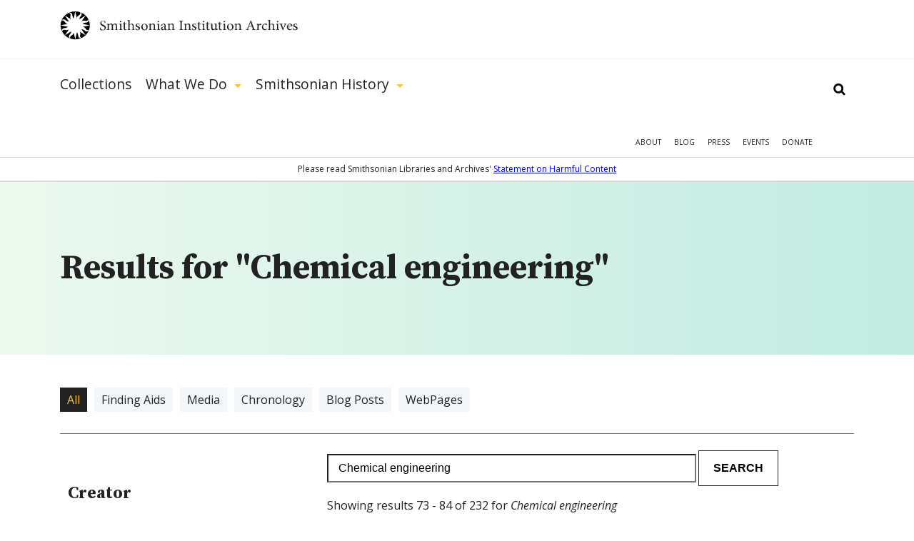

--- FILE ---
content_type: text/html; charset=utf-8
request_url: https://siarchives.si.edu/gsearch/Chemical%20engineering?page=6
body_size: 20605
content:
<!DOCTYPE html> <!--[if IEMobile 7]><html class="no-js ie iem7" lang="en" dir="ltr"><![endif]--> <!--[if lte IE 6]><html class="no-js ie lt-ie9 lt-ie8 lt-ie7" lang="en" dir="ltr"><![endif]--> <!--[if (IE 7)&(!IEMobile)]><html class="no-js ie lt-ie9 lt-ie8" lang="en" dir="ltr"><![endif]--> <!--[if IE 8]><html class="no-js ie lt-ie9" lang="en" dir="ltr"><![endif]--> <!--[if (gte IE 9)|(gt IEMobile 7)]><html class="no-js ie" lang="en" dir="ltr" prefix="og: http://ogp.me/ns#"><![endif]--> <!--[if !IE]><!--><html class="no-js" lang="en" dir="ltr" prefix="og: http://ogp.me/ns#"><!--<![endif]--><head><meta charset="utf-8" /><link rel="alternate" type="application/rss+xml" title="The Bigger Picture | Smithsonian Institution Archives" href="https://siarchives.si.edu/feed/blog" /><link rel="shortcut icon" href="https://siarchives.si.edu/sites/all/themes/siaomega/favicon.ico" type="image/vnd.microsoft.icon" /><link rel="profile" href="http://www.w3.org/1999/xhtml/vocab" /><meta name="HandheldFriendly" content="true" /><meta name="MobileOptimized" content="width" /><meta http-equiv="cleartype" content="on" /><link rel="apple-touch-icon-precomposed" href="https://siarchives.si.edu/sites/all/themes/omega/apple-touch-icon-precomposed.png" /><link rel="apple-touch-icon-precomposed" href="https://siarchives.si.edu/sites/all/themes/omega/apple-touch-icon-precomposed-114x114.png" sizes="114x114" /><link rel="apple-touch-icon-precomposed" href="https://siarchives.si.edu/sites/all/themes/omega/apple-touch-icon-precomposed-144x144.png" sizes="144x144" /><link rel="apple-touch-icon-precomposed" href="https://siarchives.si.edu/sites/all/themes/omega/apple-touch-icon-precomposed-72x72.png" sizes="72x72" /><meta name="description" content="Access the official records of the Smithsonian Institution and learn about its history, key events, people, and research." /><meta name="keywords" content="Smithsonian Institution, archive, art, American history, culture, science" /><meta name="viewport" content="width=device-width" /><meta name="generator" content="Drupal 7 (http://drupal.org)" /><meta property="og:site_name" content="Smithsonian Institution Archives" /><meta property="og:type" content="article" /><meta property="og:url" content="https://siarchives.si.edu/gsearch/Chemical%20engineering" /><meta property="og:title" content="Search" /><title>Search - Page 7|Smithsonian Institution Archives</title><style>
@import url("https://siarchives.si.edu/sites/all/themes/omega/css/modules/system/system.base.css?t61gws");
@import url("https://siarchives.si.edu/sites/all/themes/omega/css/modules/system/system.menus.theme.css?t61gws");
@import url("https://siarchives.si.edu/sites/all/themes/omega/css/modules/system/system.messages.theme.css?t61gws");
@import url("https://siarchives.si.edu/sites/all/themes/omega/css/modules/system/system.theme.css?t61gws");
@import url("https://siarchives.si.edu/sites/all/modules/sla_popup/styling/popup.css?t61gws");
@import url("https://siarchives.si.edu/sites/all/modules/ldap/ldap_user/ldap_user.css?t61gws");
@import url("https://siarchives.si.edu/sites/all/modules/date/date_api/date.css?t61gws");
@import url("https://siarchives.si.edu/sites/all/modules/date/date_popup/themes/datepicker.1.7.css?t61gws");
@import url("https://siarchives.si.edu/sites/all/themes/omega/css/modules/comment/comment.theme.css?t61gws");
@import url("https://siarchives.si.edu/sites/all/modules/google_appliance/theme/google_appliance.css?t61gws");
@import url("https://siarchives.si.edu/modules/node/node.css?t61gws");
@import url("https://siarchives.si.edu/sites/all/themes/omega/css/modules/field/field.theme.css?t61gws");
@import url("https://siarchives.si.edu/sites/all/themes/omega/css/modules/search/search.theme.css?t61gws");
@import url("https://siarchives.si.edu/sites/all/modules/views/css/views.css?t61gws");
@import url("https://siarchives.si.edu/sites/all/themes/omega/css/modules/user/user.base.css?t61gws");
@import url("https://siarchives.si.edu/sites/all/modules/lazyloader/lazyloader.css?t61gws");
@import url("https://siarchives.si.edu/sites/all/themes/omega/css/modules/forum/forum.theme.css?t61gws");
@import url("https://siarchives.si.edu/sites/all/themes/omega/css/modules/user/user.theme.css?t61gws");
</style><style>
@import url("https://siarchives.si.edu/sites/all/modules/jquery_update/replace/ui/themes/base/minified/jquery.ui.core.min.css?t61gws");
@import url("https://siarchives.si.edu/sites/all/modules/jquery_update/replace/ui/themes/base/minified/jquery.ui.theme.min.css?t61gws");
@import url("https://siarchives.si.edu/sites/all/modules/jquery_update/replace/ui/themes/base/minified/jquery.ui.slider.min.css?t61gws");
@import url("https://siarchives.si.edu/sites/all/modules/ctools/css/ctools.css?t61gws");
@import url("https://siarchives.si.edu/sites/all/modules/ldap/ldap_servers/ldap_servers.admin.css?t61gws");
@import url("https://siarchives.si.edu/sites/all/modules/panels/css/panels.css?t61gws");
@import url("https://siarchives.si.edu/sites/all/modules/sia/sia_edan/sia_edan.css?t61gws");
@import url("https://siarchives.si.edu/sites/all/modules/google_appliance_suggest/google_appliance_suggest.css?t61gws");
</style><style>
@import url("https://siarchives.si.edu/sites/all/themes/siaomega/css/sia-omega-4-3.reset.css?t61gws");
@import url("https://siarchives.si.edu/sites/all/themes/siaomega/css/sia-omega-4-3.styles.css?t61gws");
</style><link type="text/css" rel="stylesheet" href="https://fonts.googleapis.com/css?family=Open+Sans:300,300i,400,400i,600,600i,700,700i,800,800i|Source+Serif+Pro:400,600,700&amp;display=swap&amp;t61gws" media="all" /><script src="//ajax.googleapis.com/ajax/libs/jquery/1.12.4/jquery.min.js"></script><script>window.jQuery || document.write("<script src='/sites/all/modules/jquery_update/replace/jquery/1.12/jquery.min.js'>\x3C/script>")</script><script src="https://siarchives.si.edu/misc/jquery-extend-3.4.0.js?v=1.12.4"></script><script src="https://siarchives.si.edu/misc/jquery-html-prefilter-3.5.0-backport.js?v=1.12.4"></script><script src="https://siarchives.si.edu/misc/jquery.once.js?v=1.2"></script><script src="https://siarchives.si.edu/misc/drupal.js?t61gws"></script><script src="https://siarchives.si.edu/sites/all/themes/omega/js/no-js.js?t61gws"></script><script src="https://siarchives.si.edu/sites/all/modules/jquery_update/js/jquery_browser.js?v=0.0.1"></script><script src="//ajax.googleapis.com/ajax/libs/jqueryui/1.10.2/jquery-ui.min.js"></script><script>window.jQuery.ui || document.write("<script src='/sites/all/modules/jquery_update/replace/ui/ui/minified/jquery-ui.min.js'>\x3C/script>")</script><script src="https://siarchives.si.edu/sites/all/modules/entityreference/js/entityreference.js?t61gws"></script><script src="https://siarchives.si.edu/sites/all/modules/lazyloader/jquery.lazyloader.js?t61gws"></script><script src="https://siarchives.si.edu/sites/all/modules/nkbase/nkbase/UTIL.js?t61gws"></script><script src="https://siarchives.si.edu/sites/all/modules/nkbase/nkbase/nkbase.js?t61gws"></script><script src="https://siarchives.si.edu/sites/all/modules/sia/sia_edan/sia_edan.js?t61gws"></script><script src="https://siarchives.si.edu/sites/all/modules/sia/sia_edan/sia_collections.js?t61gws"></script><script src="https://siarchives.si.edu/sites/all/modules/sia/sia_google_search/sia_google_search.js?t61gws"></script><script src="https://siarchives.si.edu/misc/autocomplete.js?v=7.95"></script><script src="https://siarchives.si.edu/sites/all/modules/google_appliance_suggest/google_appliance_suggest.js?t61gws"></script><script src="https://siarchives.si.edu/sites/all/themes/siaomega/js/owl.carousel.min.js?t61gws"></script><script src="https://siarchives.si.edu/sites/all/themes/siaomega/js/webtrends.min.js?t61gws"></script><script src="https://siarchives.si.edu/sites/all/themes/siaomega/js/scrollspy.js?t61gws"></script><script src="https://siarchives.si.edu/sites/all/themes/siaomega/_mediaelement/mediaelement-and-player.min.js?t61gws"></script><script src="https://siarchives.si.edu/sites/all/themes/siaomega/js/sia-omega-4-3.behaviors.js?t61gws"></script><script src="https://siarchives.si.edu/sites/all/themes/siaomega/js/SIA_util.js?t61gws"></script><script src="https://siarchives.si.edu/sites/all/themes/siaomega/js/tooltipster.bundle.min.js?t61gws"></script><script>jQuery.extend(Drupal.settings, {"basePath":"\/","pathPrefix":"","setHasJsCookie":0,"nkbase":{"base_url":"http:\/\/siarchives.si.edu"},"sia_edan":{"ids_url":"https:\/\/ids.si.edu\/ids\/deliveryService","dynamic_url":"https:\/\/ids.si.edu\/ids\/dynamic","imagecache_presets":{"thumbnail":{"label":"Thumbnail (100x100)","effects":[{"label":"Scale","help":"Scaling will maintain the aspect-ratio of the original image. If only a single dimension is specified, the other dimension will be calculated.","effect callback":"image_scale_effect","dimensions callback":"image_scale_dimensions","form callback":"image_scale_form","summary theme":"image_scale_summary","module":"image","name":"image_scale","data":{"width":100,"height":100,"upscale":1},"weight":0}],"name":"thumbnail","module":"image","storage":4},"medium":{"label":"Medium (220x220)","effects":[{"label":"Scale","help":"Scaling will maintain the aspect-ratio of the original image. If only a single dimension is specified, the other dimension will be calculated.","effect callback":"image_scale_effect","dimensions callback":"image_scale_dimensions","form callback":"image_scale_form","summary theme":"image_scale_summary","module":"image","name":"image_scale","data":{"width":220,"height":220,"upscale":1},"weight":0}],"name":"medium","module":"image","storage":4},"large":{"label":"Large (480x480)","effects":[{"label":"Scale","help":"Scaling will maintain the aspect-ratio of the original image. If only a single dimension is specified, the other dimension will be calculated.","effect callback":"image_scale_effect","dimensions callback":"image_scale_dimensions","form callback":"image_scale_form","summary theme":"image_scale_summary","module":"image","name":"image_scale","data":{"width":480,"height":480,"upscale":0},"weight":0}],"name":"large","module":"image","storage":4},"linkit_thumb":{"effects":[{"label":"Scale","help":"Scaling will maintain the aspect-ratio of the original image. If only a single dimension is specified, the other dimension will be calculated.","effect callback":"image_scale_effect","dimensions callback":"image_scale_dimensions","form callback":"image_scale_form","summary theme":"image_scale_summary","module":"image","name":"image_scale","data":{"width":50,"height":50,"upscale":0},"weight":0}],"name":"linkit_thumb","label":"linkit_thumb","module":"linkit","storage":4},"audio-video-default-graphic-125":{"effects":{"1":{"label":"Scale","help":"Scaling will maintain the aspect-ratio of the original image. If only a single dimension is specified, the other dimension will be calculated.","effect callback":"image_scale_effect","dimensions callback":"image_scale_dimensions","form callback":"image_scale_form","summary theme":"image_scale_summary","module":"image","name":"image_scale","data":{"width":125,"height":"","upscale":0},"weight":0}},"label":"audio-video-default-graphic-125","name":"audio-video-default-graphic-125","module":"sia_image_styles","storage":4},"audio-video-default-graphic-125sq":{"effects":{"2":{"label":"Scale and crop","help":"Scale and crop will maintain the aspect-ratio of the original image, then crop the larger dimension. This is most useful for creating perfectly square thumbnails without stretching the image.","effect callback":"image_scale_and_crop_effect","dimensions callback":"image_resize_dimensions","form callback":"image_resize_form","summary theme":"image_resize_summary","module":"image","name":"image_scale_and_crop","data":{"width":125,"height":125},"weight":0}},"label":"audio-video-default-graphic-125sq","name":"audio-video-default-graphic-125sq","module":"sia_image_styles","storage":4},"audio-video-default-graphic-138":{"effects":{"3":{"label":"Scale","help":"Scaling will maintain the aspect-ratio of the original image. If only a single dimension is specified, the other dimension will be calculated.","effect callback":"image_scale_effect","dimensions callback":"image_scale_dimensions","form callback":"image_scale_form","summary theme":"image_scale_summary","module":"image","name":"image_scale","data":{"width":138,"height":"","upscale":0},"weight":0}},"label":"audio-video-default-graphic-138","name":"audio-video-default-graphic-138","module":"sia_image_styles","storage":4},"audio-video-default-graphic-148":{"effects":{"4":{"label":"Scale","help":"Scaling will maintain the aspect-ratio of the original image. If only a single dimension is specified, the other dimension will be calculated.","effect callback":"image_scale_effect","dimensions callback":"image_scale_dimensions","form callback":"image_scale_form","summary theme":"image_scale_summary","module":"image","name":"image_scale","data":{"width":148,"height":"","upscale":0},"weight":0}},"label":"audio-video-default-graphic-148","name":"audio-video-default-graphic-148","module":"sia_image_styles","storage":4},"audio-video-default-graphic-195":{"effects":{"5":{"label":"Scale","help":"Scaling will maintain the aspect-ratio of the original image. If only a single dimension is specified, the other dimension will be calculated.","effect callback":"image_scale_effect","dimensions callback":"image_scale_dimensions","form callback":"image_scale_form","summary theme":"image_scale_summary","module":"image","name":"image_scale","data":{"width":195,"height":"","upscale":0},"weight":0}},"label":"audio-video-default-graphic-195","name":"audio-video-default-graphic-195","module":"sia_image_styles","storage":4},"audio-video-default-graphic-200sq":{"effects":{"6":{"label":"Scale and crop","help":"Scale and crop will maintain the aspect-ratio of the original image, then crop the larger dimension. This is most useful for creating perfectly square thumbnails without stretching the image.","effect callback":"image_scale_and_crop_effect","dimensions callback":"image_resize_dimensions","form callback":"image_resize_form","summary theme":"image_resize_summary","module":"image","name":"image_scale_and_crop","data":{"width":200,"height":200},"weight":0}},"label":"audio-video-default-graphic-200sq","name":"audio-video-default-graphic-200sq","module":"sia_image_styles","storage":4},"audio-video-default-graphic-69sq":{"effects":{"7":{"label":"Scale and crop","help":"Scale and crop will maintain the aspect-ratio of the original image, then crop the larger dimension. This is most useful for creating perfectly square thumbnails without stretching the image.","effect callback":"image_scale_and_crop_effect","dimensions callback":"image_resize_dimensions","form callback":"image_resize_form","summary theme":"image_resize_summary","module":"image","name":"image_scale_and_crop","data":{"width":69,"height":69},"weight":0}},"label":"audio-video-default-graphic-69sq","name":"audio-video-default-graphic-69sq","module":"sia_image_styles","storage":4},"body-image-180":{"effects":{"8":{"label":"Scale","help":"Scaling will maintain the aspect-ratio of the original image. If only a single dimension is specified, the other dimension will be calculated.","effect callback":"image_scale_effect","dimensions callback":"image_scale_dimensions","form callback":"image_scale_form","summary theme":"image_scale_summary","module":"image","name":"image_scale","data":{"width":180,"height":"","upscale":0},"weight":0}},"label":"body-image-180","name":"body-image-180","module":"sia_image_styles","storage":4},"body-image-180h":{"effects":{"9":{"label":"Scale","help":"Scaling will maintain the aspect-ratio of the original image. If only a single dimension is specified, the other dimension will be calculated.","effect callback":"image_scale_effect","dimensions callback":"image_scale_dimensions","form callback":"image_scale_form","summary theme":"image_scale_summary","module":"image","name":"image_scale","data":{"width":"","height":180,"upscale":0},"weight":0}},"label":"body-image-180h","name":"body-image-180h","module":"sia_image_styles","storage":4},"body-image-230":{"effects":{"10":{"label":"Scale","help":"Scaling will maintain the aspect-ratio of the original image. If only a single dimension is specified, the other dimension will be calculated.","effect callback":"image_scale_effect","dimensions callback":"image_scale_dimensions","form callback":"image_scale_form","summary theme":"image_scale_summary","module":"image","name":"image_scale","data":{"width":230,"height":"","upscale":0},"weight":0}},"label":"body-image-230","name":"body-image-230","module":"sia_image_styles","storage":4},"body-image-230h":{"effects":{"11":{"label":"Scale","help":"Scaling will maintain the aspect-ratio of the original image. If only a single dimension is specified, the other dimension will be calculated.","effect callback":"image_scale_effect","dimensions callback":"image_scale_dimensions","form callback":"image_scale_form","summary theme":"image_scale_summary","module":"image","name":"image_scale","data":{"width":"","height":230,"upscale":0},"weight":0}},"label":"body-image-230h","name":"body-image-230h","module":"sia_image_styles","storage":4},"body-image-300":{"effects":{"12":{"label":"Scale","help":"Scaling will maintain the aspect-ratio of the original image. If only a single dimension is specified, the other dimension will be calculated.","effect callback":"image_scale_effect","dimensions callback":"image_scale_dimensions","form callback":"image_scale_form","summary theme":"image_scale_summary","module":"image","name":"image_scale","data":{"width":300,"height":"","upscale":0},"weight":0}},"label":"body-image-300","name":"body-image-300","module":"sia_image_styles","storage":4},"body-image-300h":{"effects":{"13":{"label":"Scale","help":"Scaling will maintain the aspect-ratio of the original image. If only a single dimension is specified, the other dimension will be calculated.","effect callback":"image_scale_effect","dimensions callback":"image_scale_dimensions","form callback":"image_scale_form","summary theme":"image_scale_summary","module":"image","name":"image_scale","data":{"width":"","height":300,"upscale":0},"weight":0}},"label":"body-image-300h","name":"body-image-300h","module":"sia_image_styles","storage":4},"body-image-350":{"effects":{"14":{"label":"Scale","help":"Scaling will maintain the aspect-ratio of the original image. If only a single dimension is specified, the other dimension will be calculated.","effect callback":"image_scale_effect","dimensions callback":"image_scale_dimensions","form callback":"image_scale_form","summary theme":"image_scale_summary","module":"image","name":"image_scale","data":{"width":350,"height":"","upscale":0},"weight":0}},"label":"body-image-350","name":"body-image-350","module":"sia_image_styles","storage":4},"body-image-350h":{"effects":{"15":{"label":"Scale","help":"Scaling will maintain the aspect-ratio of the original image. If only a single dimension is specified, the other dimension will be calculated.","effect callback":"image_scale_effect","dimensions callback":"image_scale_dimensions","form callback":"image_scale_form","summary theme":"image_scale_summary","module":"image","name":"image_scale","data":{"width":"","height":350,"upscale":0},"weight":0}},"label":"body-image-350h","name":"body-image-350h","module":"sia_image_styles","storage":4},"body-image-450":{"effects":{"16":{"label":"Scale","help":"Scaling will maintain the aspect-ratio of the original image. If only a single dimension is specified, the other dimension will be calculated.","effect callback":"image_scale_effect","dimensions callback":"image_scale_dimensions","form callback":"image_scale_form","summary theme":"image_scale_summary","module":"image","name":"image_scale","data":{"width":450,"height":"","upscale":0},"weight":0}},"label":"body-image-450","name":"body-image-450","module":"sia_image_styles","storage":4},"body-image-450h":{"effects":{"17":{"label":"Scale","help":"Scaling will maintain the aspect-ratio of the original image. If only a single dimension is specified, the other dimension will be calculated.","effect callback":"image_scale_effect","dimensions callback":"image_scale_dimensions","form callback":"image_scale_form","summary theme":"image_scale_summary","module":"image","name":"image_scale","data":{"width":"","height":450,"upscale":0},"weight":0}},"label":"body-image-450h","name":"body-image-450h","module":"sia_image_styles","storage":4},"body_image_350_crop":{"label":"body_image_350_crop","effects":{"2":{"label":"Scale and crop","help":"Scale and crop will maintain the aspect-ratio of the original image, then crop the larger dimension. This is most useful for creating perfectly square thumbnails without stretching the image.","effect callback":"image_scale_and_crop_effect","dimensions callback":"image_resize_dimensions","form callback":"image_resize_form","summary theme":"image_resize_summary","module":"image","name":"image_scale_and_crop","data":{"width":350,"height":350},"weight":1}},"name":"body_image_350_crop","module":"sia_image_styles","storage":4},"sia-image-180":{"effects":{"18":{"label":"Scale","help":"Scaling will maintain the aspect-ratio of the original image. If only a single dimension is specified, the other dimension will be calculated.","effect callback":"image_scale_effect","dimensions callback":"image_scale_dimensions","form callback":"image_scale_form","summary theme":"image_scale_summary","module":"image","name":"image_scale","data":{"width":180,"height":"","upscale":0},"weight":0}},"label":"sia-image-180","name":"sia-image-180","module":"sia_image_styles","storage":4},"sia-image-200":{"effects":{"19":{"label":"Scale","help":"Scaling will maintain the aspect-ratio of the original image. If only a single dimension is specified, the other dimension will be calculated.","effect callback":"image_scale_effect","dimensions callback":"image_scale_dimensions","form callback":"image_scale_form","summary theme":"image_scale_summary","module":"image","name":"image_scale","data":{"width":200,"height":"","upscale":0},"weight":0}},"label":"sia-image-200","name":"sia-image-200","module":"sia_image_styles","storage":4},"sia-image-230":{"effects":{"20":{"label":"Scale","help":"Scaling will maintain the aspect-ratio of the original image. If only a single dimension is specified, the other dimension will be calculated.","effect callback":"image_scale_effect","dimensions callback":"image_scale_dimensions","form callback":"image_scale_form","summary theme":"image_scale_summary","module":"image","name":"image_scale","data":{"width":230,"height":"","upscale":0},"weight":0}},"label":"sia-image-230","name":"sia-image-230","module":"sia_image_styles","storage":4},"sia-image-300":{"isid":"2","name":"sia-image-300","label":"sia-image-300","module":"sia_image_styles","storage":2,"effects":{"2":{"label":"Scale","help":"Scaling will maintain the aspect-ratio of the original image. If only a single dimension is specified, the other dimension will be calculated.","effect callback":"image_scale_effect","dimensions callback":"image_scale_dimensions","form callback":"image_scale_form","summary theme":"image_scale_summary","module":"image","name":"image_scale","data":{"width":300,"height":"","upscale":0},"ieid":"2","isid":"2","weight":"0"}}},"sia_blog_slideshow":{"isid":"1","name":"sia_blog_slideshow","label":"sia_blog_slideshow","module":"sia_image_styles","storage":2,"effects":{"1":{"label":"Scale","help":"Scaling will maintain the aspect-ratio of the original image. If only a single dimension is specified, the other dimension will be calculated.","effect callback":"image_scale_effect","dimensions callback":"image_scale_dimensions","form callback":"image_scale_form","summary theme":"image_scale_summary","module":"image","name":"image_scale","data":{"width":"642","height":"492","upscale":0},"ieid":"1","isid":"1","weight":"1"}}},"slideshow_500":{"effects":[],"label":"slideshow_500","name":"slideshow_500","module":"sia_image_styles","storage":4},"test":{"effects":{"25":{"label":"Crop","help":"Cropping will remove portions of an image to make it the specified dimensions.","effect callback":"image_crop_effect","dimensions callback":"image_resize_dimensions","form callback":"image_crop_form","summary theme":"image_crop_summary","module":"image","name":"image_crop","data":{"width":40,"height":40,"anchor":"center-center"},"weight":1}},"label":"test","name":"test","module":"sia_image_styles","storage":4},"user-picture-125sq":{"label":"user-picture-125sq","effects":{"3":{"label":"Scale and crop","help":"Scale and crop will maintain the aspect-ratio of the original image, then crop the larger dimension. This is most useful for creating perfectly square thumbnails without stretching the image.","effect callback":"image_scale_and_crop_effect","dimensions callback":"image_resize_dimensions","form callback":"image_resize_form","summary theme":"image_resize_summary","module":"image","name":"image_scale_and_crop","data":{"width":125,"height":125},"weight":0}},"name":"user-picture-125sq","module":"sia_image_styles","storage":4},"user-picture-65sq":{"effects":{"23":{"label":"Scale and crop","help":"Scale and crop will maintain the aspect-ratio of the original image, then crop the larger dimension. This is most useful for creating perfectly square thumbnails without stretching the image.","effect callback":"image_scale_and_crop_effect","dimensions callback":"image_resize_dimensions","form callback":"image_resize_form","summary theme":"image_resize_summary","module":"image","name":"image_scale_and_crop","data":{"width":65,"height":65},"weight":0}},"label":"user-picture-65sq","name":"user-picture-65sq","module":"sia_image_styles","storage":4},"homepage_downsize":{"isid":"5","name":"homepage_downsize","label":"homepage_downsize","module":null,"storage":1,"effects":{"4":{"label":"Scale","help":"Scaling will maintain the aspect-ratio of the original image. If only a single dimension is specified, the other dimension will be calculated.","effect callback":"image_scale_effect","dimensions callback":"image_scale_dimensions","form callback":"image_scale_form","summary theme":"image_scale_summary","module":"image","name":"image_scale","data":{"width":"1000","height":"","upscale":0},"ieid":"4","isid":"5","weight":"1"}}},"sia-image-300-crop":{"isid":"3","name":"sia-image-300-crop","label":"sia-image-300-crop","module":null,"storage":1,"effects":[]},"sia-image-crop-300":{"isid":"4","name":"sia-image-crop-300","label":"sia-image-crop-300","module":null,"storage":1,"effects":{"3":{"label":"Scale and crop","help":"Scale and crop will maintain the aspect-ratio of the original image, then crop the larger dimension. This is most useful for creating perfectly square thumbnails without stretching the image.","effect callback":"image_scale_and_crop_effect","dimensions callback":"image_resize_dimensions","form callback":"image_resize_form","summary theme":"image_resize_summary","module":"image","name":"image_scale_and_crop","data":{"width":"300","height":"300"},"ieid":"3","isid":"4","weight":"1"}}}}},"urlIsAjaxTrusted":{"\/gsearch\/Chemical%20engineering?page=6":true},"lazyloader":{"loadImageDelay":"10"}});</script><script async src="https://www.googletagmanager.com/gtag/js?id=G-M6L4XMDR4L"></script><script>
window.dataLayer = window.dataLayer || [];
function gtag(){dataLayer.push(arguments);}
gtag('js', new Date());
gtag('config', 'G-M6L4XMDR4L');
</script></head><body class="html not-front not-logged-in page-gsearch page-gsearch-chemical-engineering gsearch-Chemical engineering section-gsearch"> <a href="#main-content" class="element-invisible element-focusable">Skip to main content</a><div class="l-page"> <header class="l-header robots-noindex" role="banner"><div class="l-branding section group site_logo"> <a href="/" title="Home" rel="home" class="site-logo"><img src="/sites/all/themes/siaomega/images/logo.svg" alt="Smithsonian Institution Archives" height="52px" width="333px"/></a><div class="mobile_menu_expand">Show Menu</div></div><div class="drop-menu"><div class="main-menu-wrapper"><div class="l-branding section group"><div class="l-region l-region--navigation"><div id="block-google-appliance-ga-block-search-form" class="block block--google-appliance block--google-appliance-ga-block-search-form"><div class="block__content"><form class="google-appliance-block-form" action="/gsearch/Chemical%20engineering?page=6" method="post" id="google-appliance-block-form" accept-charset="UTF-8"><div><div class="container-inline"><h2 class="element-invisible">Search Google Appliance</h2><div class="form-item form-type-textfield form-item-search-keys"> <label class="element-invisible" for="edit-search-keys--3">Enter the terms you wish to search for. </label> <input class="auto_submit form-text form-autocomplete" type="text" id="edit-search-keys--3" name="search_keys" value="" size="15" maxlength="128" /><input type="hidden" id="edit-search-keys--3-autocomplete" value="https://siarchives.si.edu/sites/all/modules/google_appliance_suggest/google_appliance_suggest_callback.php?q=" disabled="disabled" class="autocomplete" /></div><div class="form-actions form-wrapper" id="edit-actions"><input type="submit" id="edit-submit--4" name="op" value="Search" class="form-submit" /></div><input type="hidden" name="form_build_id" value="form-4y9JmRGWemoC9tlyE37mK6N-6PfeE9gwGNXVKnpULDA" /><input type="hidden" name="form_id" value="google_appliance_block_form" /></div></div></form></div></div><nav id="block-system-main-menu" role="navigation" class="block block--system block--menu block--system-main-menu"><ul class="menu"><li class="first leaf"><a href="/collections" title="Collections">Collections</a><div class='hidden_child'></div></li><li class="expanded"><a href="/what-we-do" title="What We Do">What We Do</a><div class='hidden_child'><ul class="menu"><li class="first leaf"><a href="/what-we-do/reference">Reference</a><div class='hidden_child'></div></li><li class="leaf"><a href="/what-we-do/rights-and-reproduction">Rights and Reproduction</a><div class='hidden_child'></div></li><li class="leaf"><a href="/what-we-do/records-management">Records Management</a><div class='hidden_child'></div></li><li class="leaf"><a href="/what-we-do/preservation/introduction">Preservation</a><div class='hidden_child'></div></li><li class="leaf"><a href="/what-we-do/digital-curation">Digital Curation</a><div class='hidden_child'></div></li><li class="leaf"><a href="/what-we-do/forums" title="">Forums</a><div class='hidden_child'></div></li><li class="last leaf"><a href="/what-we-do/publications-resources">Publications &amp; Resources</a><div class='hidden_child'></div></li></ul></div></li><li class="last expanded"><a href="/history" title="Smithsonian History">Smithsonian History</a><div class='hidden_child'><ul class="menu"><li class="first leaf"><a href="/history/general-history">General History</a><div class='hidden_child'></div></li><li class="leaf"><a href="/history/governance-organization">Governance &amp; Organization</a><div class='hidden_child'></div></li><li class="collapsed"><a href="/history/featured-topics" title="">Featured Topics</a><div class='hidden_child'></div></li><li class="leaf"><a href="/history/historic-pictures-smithsonian">Historic Pictures</a><div class='hidden_child'></div></li><li class="leaf"><a href="/history/smithsonian-research-centers">Research Centers</a><div class='hidden_child'></div></li><li class="last leaf"><a href="/history/museums" title="">Smithsonian Museums</a><div class='hidden_child'></div></li></ul></div></li></ul></nav><nav id="block-menu-menu-mobile-main" role="navigation" class="block block--menu block--menu-menu-mobile-main"><ul class="menu"><li class="first leaf"><a href="/collections" title="">Collections</a></li><li class="expanded"><a href='#' class='expand'>Show More</a><a href="/history" title="">Smithsonian History</a><ul class="menu"><li class="first leaf"><a href="/history/general-history" title="">General History</a></li><li class="leaf"><a href="/history/governance-organization" title="">Governance &amp; Organization</a></li><li class="leaf"><a href="/history/featured-topics" title="">Featured Topics</a></li><li class="leaf"><a href="/history/historic-pictures-smithsonian" title="">Historic Pictures</a></li><li class="last leaf"><a href="/history/education" title="">Educational Resources</a></li></ul></li><li class="last expanded"><a href='#' class='expand'>Show More</a><a href="/what-we-do" title="">What We Do</a><ul class="menu"><li class="first leaf"><a href="/what-we-do/reference" title="">Reference</a></li><li class="leaf"><a href="/what-we-do/rights-and-reproduction" title="">Rights and Reproduction</a></li><li class="leaf"><a href="/what-we-do/records-management" title="">Records Management</a></li><li class="leaf"><a href="/what-we-do/preservation/introduction" title="">Preservation</a></li><li class="leaf"><a href="/what-we-do/digital-curation" title="">Digital Curation</a></li><li class="leaf"><a href="/what-we-do/forums" title="">Forums</a></li><li class="last leaf"><a href="/what-we-do/publications-resources" title="">Publications &amp; Resources</a></li></ul></li></ul></nav><nav id="block-menu-secondary-menu" role="navigation" class="block block--menu block--menu-secondary-menu"><ul class="menu"><li class="first leaf"><a href="/about" title="About">About</a></li><li class="leaf"><a href="/blog" title="Blog">Blog</a></li><li class="leaf"><a href="/press" title="Press">Press</a></li><li class="leaf"><a href="/events" title="">Events</a></li><li class="last leaf"><a href="https://library.si.edu/donate/make-a-donation?fund=Archives" title="Donate">Donate</a></li></ul></nav></div></div></div><div class="hidden-menu"><div class="section group"></div></div><div class="content-warning"><span>Please read Smithsonian Libraries and Archives' <a href="https://librariesarchives.si.edu/statement-on-harmful-content/">Statement on Harmful Content</a></span></div></div> </header><div class="l-main"><div class="l-content" role="main"> <a id="main-content"></a><div class="panel-top"><div class="inner"><div class="l-branding section group"><div class="col span_12_of_12"><h1 id="search-results-heading">Results for "Chemical engineering"</h1></div></div></div></div><div class="l-branding section group"><div class="col span_12_of_12 header"><div class="search-term"><ul class = 'type-filters clearfix'><li class="active"><a href="/gsearch/Chemical+engineering">All</a></li><li class=""><a href="?term=finding">Finding Aids</a></li><li class=""><a href="?term=image">Media</a></li><li class=""><a href="?term=chronology">Chronology</a></li><li class=""><a href="?term=blog_post">Blog Posts</a></li><li class=""><a href="?term=webpage">WebPages</a></li></ul></div><ul class="remove_filters"></ul></div><div class="col span_3_of_12 robots-noindex"><div class="inner clearfix"><div class="panel-pane pane-custom pane-1 sub-page"><nav class="section-menu" aria-label="section menu"><div class="menu_block dynamic_nav"><h3>Creator</h3><ul class="dynamic_nav_list" id="dc.author"><li><a href="?tag=dc%2eauthor:Science Service" class="collections-facet ">Science Service (7)</a></li><li><a href="?tag=dc%2eauthor:Smithsonian Astrophysical Observatory. Sponsored Programs and Procurement Department" class="collections-facet ">Smithsonian Astrophysical Observatory. Sponsored Programs and Procurement Department (6)</a></li><li><a href="?tag=dc%2eauthor:Smithsonian Institution. Office of the Secretary" class="collections-facet ">Smithsonian Institution. Office of the Secretary (4)</a></li><li><a href="?tag=dc%2eauthor:United States National Museum" class="collections-facet ">United States National Museum (4)</a></li><li><a href="?tag=dc%2eauthor:Henry, Joseph, 1797-1878" class="collections-facet ">Henry, Joseph, 1797-1878 (3)</a></li><li><a href="?tag=dc%2eauthor:National Science Resources Center. Executive Office" class="collections-facet ">National Science Resources Center. Executive Office (3)</a></li><li><a href="?tag=dc%2eauthor:History of Science Society" class="collections-facet ">History of Science Society (2)</a></li><li><a href="?tag=dc%2eauthor:Marcel Chotkowski LaFollette" class="collections-facet ">Marcel Chotkowski LaFollette (2)</a></li><li><a href="?tag=dc%2eauthor:National Museum of American History. Division of Science, Medicine and Society" class="collections-facet ">National Museum of American History. Division of Science, Medicine and Society (2)</a></li><li><a href="?tag=dc%2eauthor:National Museum of History and Technology. Division of Extractive Industries" class="collections-facet ">National Museum of History and Technology. Division of Extractive Industries (2)</a></li><li><a href="?tag=dc%2eauthor:National Museum of History and Technology. Division of Physical Sciences" class="collections-facet ">National Museum of History and Technology. Division of Physical Sciences (2)</a></li><li><a href="?tag=dc%2eauthor:National Museum of History and Technology. Office of the Director" class="collections-facet ">National Museum of History and Technology. Office of the Director (2)</a></li><li><a href="?tag=dc%2eauthor:National Zoological Park. Office of the Director" class="collections-facet ">National Zoological Park. Office of the Director (2)</a></li><li><a href="?tag=dc%2eauthor:Smithsonian Astrophysical Observatory. Science Media Group" class="collections-facet ">Smithsonian Astrophysical Observatory. Science Media Group (2)</a></li><li><a href="?tag=dc%2eauthor:Smithsonian Institution. International Exchange Service" class="collections-facet ">Smithsonian Institution. International Exchange Service (2)</a></li><li><a href="?tag=dc%2eauthor:Smithsonian Institution. Office of Design and Construction" class="collections-facet ">Smithsonian Institution. Office of Design and Construction (2)</a></li><li><a href="?tag=dc%2eauthor:Abbot, C. G. (Charles Greeley), 1872-1973" class="collections-facet ">Abbot, C. G. (Charles Greeley), 1872-1973 (1)</a></li><li><a href="?tag=dc%2eauthor:Carriker, Melbourne R. (Melbourne Romaine), 1915-2007" class="collections-facet ">Carriker, Melbourne R. (Melbourne Romaine), 1915-2007 (1)</a></li><li><a href="?tag=dc%2eauthor:Clarke, J. F. Gates (John Frederick Gates), 1905-1990, interviewee" class="collections-facet ">Clarke, J. F. Gates (John Frederick Gates), 1905-1990, interviewee (1)</a></li><li><a href="?tag=dc%2eauthor:Cooper-Hewitt Museum" class="collections-facet ">Cooper-Hewitt Museum (1)</a></li><li><a href="?tag=dc%2eauthor:Dougherty, Harold E" class="collections-facet ">Dougherty, Harold E (1)</a></li><li><a href="?tag=dc%2eauthor:Effie Kapsalis" class="collections-facet ">Effie Kapsalis (1)</a></li><li><a href="?tag=dc%2eauthor:El-Baz, Farouk" class="collections-facet ">El-Baz, Farouk (1)</a></li><li><a href="?tag=dc%2eauthor:Emily Niekrasz" class="collections-facet ">Emily Niekrasz (1)</a></li><li><a href="?tag=dc%2eauthor:Emmons, Richard H., 1919-2005" class="collections-facet ">Emmons, Richard H., 1919-2005 (1)</a></li><li><a href="?tag=dc%2eauthor:Fosberg, F. Raymond (Francis Raymond), 1908-1993" class="collections-facet ">Fosberg, F. Raymond (Francis Raymond), 1908-1993 (1)</a></li><li><a href="?tag=dc%2eauthor:Freer Gallery of Art and Arthur M. Sackler Gallery. Curatorial - Chinese Art" class="collections-facet ">Freer Gallery of Art and Arthur M. Sackler Gallery. Curatorial - Chinese Art (1)</a></li><li><a href="?tag=dc%2eauthor:Giacconi, Riccardo" class="collections-facet ">Giacconi, Riccardo (1)</a></li><li><a href="?tag=dc%2eauthor:Heezen, Bruce C." class="collections-facet ">Heezen, Bruce C. (1)</a></li><li><a href="?tag=dc%2eauthor:Henry, Joseph 1797-1878" class="collections-facet ">Henry, Joseph 1797-1878 (1)</a></li><li><a href="?tag=dc%2eauthor:Henry, Mary Anna 1834-1903" class="collections-facet ">Henry, Mary Anna 1834-1903 (1)</a></li><li><a href="?tag=dc%2eauthor:Holmes, William Henry 1846-1933" class="collections-facet ">Holmes, William Henry 1846-1933 (1)</a></li><li><a href="?tag=dc%2eauthor:Joseph Henry Papers Project" class="collections-facet ">Joseph Henry Papers Project (1)</a></li><li><a href="?tag=dc%2eauthor:Lemelson Center" class="collections-facet ">Lemelson Center (1)</a></li><li><a href="?tag=dc%2eauthor:Manhattan Project (U.S.)" class="collections-facet ">Manhattan Project (U.S.) (1)</a></li><li><a href="?tag=dc%2eauthor:Marvin, Ursula B." class="collections-facet ">Marvin, Ursula B. (1)</a></li><li><a href="?tag=dc%2eauthor:McClure, Floyd Alonzo, 1897-1970" class="collections-facet ">McClure, Floyd Alonzo, 1897-1970 (1)</a></li><li><a href="?tag=dc%2eauthor:Multhauf, Robert P." class="collections-facet ">Multhauf, Robert P. (1)</a></li><li><a href="?tag=dc%2eauthor:National Air and Space Museum. Department of Astronautics" class="collections-facet ">National Air and Space Museum. Department of Astronautics (1)</a></li><li><a href="?tag=dc%2eauthor:National Air and Space Museum. Office of Special Events" class="collections-facet ">National Air and Space Museum. Office of Special Events (1)</a></li><li><a href="?tag=dc%2eauthor:National Museum of American History. Department of History of Science" class="collections-facet ">National Museum of American History. Department of History of Science (1)</a></li><li><a href="?tag=dc%2eauthor:National Museum of American History. Department of the History of Science and Technology" class="collections-facet ">National Museum of American History. Department of the History of Science and Technology (1)</a></li><li><a href="?tag=dc%2eauthor:National Museum of American History. Division of Agriculture and Natural Resources" class="collections-facet ">National Museum of American History. Division of Agriculture and Natural Resources (1)</a></li><li><a href="?tag=dc%2eauthor:National Museum of American History. Division of Engineering and Industry" class="collections-facet ">National Museum of American History. Division of Engineering and Industry (1)</a></li><li><a href="?tag=dc%2eauthor:National Museum of American History. Division of Information Technology and Society" class="collections-facet ">National Museum of American History. Division of Information Technology and Society (1)</a></li><li><a href="?tag=dc%2eauthor:National Museum of American History. Division of Medical Sciences" class="collections-facet ">National Museum of American History. Division of Medical Sciences (1)</a></li><li><a href="?tag=dc%2eauthor:National Museum of American History. Division of the History of Technology" class="collections-facet ">National Museum of American History. Division of the History of Technology (1)</a></li><li><a href="?tag=dc%2eauthor:National Museum of American History. Division of Work and Industry" class="collections-facet ">National Museum of American History. Division of Work and Industry (1)</a></li><li><a href="?tag=dc%2eauthor:National Museum of American History. Office of Special Events" class="collections-facet ">National Museum of American History. Office of Special Events (1)</a></li><li><a href="?tag=dc%2eauthor:National Museum of History and Technology. Department of History of Technology" class="collections-facet ">National Museum of History and Technology. Department of History of Technology (1)</a></li><li><a href="?tag=dc%2eauthor:National Museum of History and Technology. Division of Agriculture and Mining" class="collections-facet ">National Museum of History and Technology. Division of Agriculture and Mining (1)</a></li><li><a href="?tag=dc%2eauthor:National Museum of History and Technology. Division of Preindustrial Cultural History" class="collections-facet ">National Museum of History and Technology. Division of Preindustrial Cultural History (1)</a></li><li><a href="?tag=dc%2eauthor:National Museum of Natural History (U.S.) Division of Meteorites" class="collections-facet ">National Museum of Natural History (U.S.) Division of Meteorites (1)</a></li><li><a href="?tag=dc%2eauthor:National Museum of Natural History. Assistant Director for Collections" class="collections-facet ">National Museum of Natural History. Assistant Director for Collections (1)</a></li><li><a href="?tag=dc%2eauthor:National Museum of Natural History. Office of the Director" class="collections-facet ">National Museum of Natural History. Office of the Director (1)</a></li><li><a href="?tag=dc%2eauthor:National Zoological Park" class="collections-facet ">National Zoological Park (1)</a></li><li><a href="?tag=dc%2eauthor:Oceanography and Limnology Program (Smithsonian Institution)" class="collections-facet ">Oceanography and Limnology Program (Smithsonian Institution) (1)</a></li><li><a href="?tag=dc%2eauthor:Rhees, William Jones, 1830-1907" class="collections-facet ">Rhees, William Jones, 1830-1907 (1)</a></li><li><a href="?tag=dc%2eauthor:Shropshire, Walter, interviewee" class="collections-facet ">Shropshire, Walter, interviewee (1)</a></li><li><a href="?tag=dc%2eauthor:Smithsonian American Art Museum. Exhibitions Office" class="collections-facet ">Smithsonian American Art Museum. Exhibitions Office (1)</a></li><li><a href="?tag=dc%2eauthor:Smithsonian Astrophysical Observatory. Contracts and Procurement Office" class="collections-facet ">Smithsonian Astrophysical Observatory. Contracts and Procurement Office (1)</a></li><li><a href="?tag=dc%2eauthor:Smithsonian Astrophysical Observatory. Sponsored Projects and Procurement Department" class="collections-facet ">Smithsonian Astrophysical Observatory. Sponsored Projects and Procurement Department (1)</a></li><li><a href="?tag=dc%2eauthor:Smithsonian Environmental Research Center. Office of the Director" class="collections-facet ">Smithsonian Environmental Research Center. Office of the Director (1)</a></li><li><a href="?tag=dc%2eauthor:Smithsonian Institution" class="collections-facet ">Smithsonian Institution (1)</a></li><li><a href="?tag=dc%2eauthor:Smithsonian Institution. Assistant Secretary in charge of the United States National Museum" class="collections-facet ">Smithsonian Institution. Assistant Secretary in charge of the United States National Museum (1)</a></li><li><a href="?tag=dc%2eauthor:Smithsonian Institution. Board of Regents" class="collections-facet ">Smithsonian Institution. Board of Regents (1)</a></li><li><a href="?tag=dc%2eauthor:Smithsonian Institution. Conservation Analytical Laboratory" class="collections-facet ">Smithsonian Institution. Conservation Analytical Laboratory (1)</a></li><li><a href="?tag=dc%2eauthor:Smithsonian Institution. Contracts Office" class="collections-facet ">Smithsonian Institution. Contracts Office (1)</a></li><li><a href="?tag=dc%2eauthor:Smithsonian Institution. National Armed Forces Museum Advisory Board" class="collections-facet ">Smithsonian Institution. National Armed Forces Museum Advisory Board (1)</a></li><li><a href="?tag=dc%2eauthor:Smithsonian Institution. Office of Financial and Management Analysis" class="collections-facet ">Smithsonian Institution. Office of Financial and Management Analysis (1)</a></li><li><a href="?tag=dc%2eauthor:Smithsonian Institution. Office of Grants and Risk Management" class="collections-facet ">Smithsonian Institution. Office of Grants and Risk Management (1)</a></li><li><a href="?tag=dc%2eauthor:Smithsonian Institution. Office of Smithsonian Institution Archives" class="collections-facet ">Smithsonian Institution. Office of Smithsonian Institution Archives (1)</a></li><li><a href="?tag=dc%2eauthor:Smithsonian Institution. Smithsonian Business Ventures. Product Development and Licensing" class="collections-facet ">Smithsonian Institution. Smithsonian Business Ventures. Product Development and Licensing (1)</a></li><li><a href="?tag=dc%2eauthor:Smithsonian Institution. Traveling Exhibition Service" class="collections-facet ">Smithsonian Institution. Traveling Exhibition Service (1)</a></li><li><a href="?tag=dc%2eauthor:Smithsonian Science Information Exchange" class="collections-facet ">Smithsonian Science Information Exchange (1)</a></li><li><a href="?tag=dc%2eauthor:Tolman, Ruel P (Ruel Pardee) 1878-1954" class="collections-facet ">Tolman, Ruel P (Ruel Pardee) 1878-1954 (1)</a></li><li><a href="?tag=dc%2eauthor:United States National Museum. Superintendent of Construction for the United States National Museum Building" class="collections-facet ">United States National Museum. Superintendent of Construction for the United States National Museum Building (1)</a></li><li><a href="?tag=dc%2eauthor:Walcott, Charles D. (Charles Doolittle), 1850-1927" class="collections-facet ">Walcott, Charles D. (Charles Doolittle), 1850-1927 (1)</a></li><li><a href="?tag=dc%2eauthor:Washington Academy of Sciences (Washington, D.C.)" class="collections-facet ">Washington Academy of Sciences (Washington, D.C.) (1)</a></li><li><a href="?tag=dc%2eauthor:Wetmore, Alexander, 1886-1978" class="collections-facet ">Wetmore, Alexander, 1886-1978 (1)</a></li></ul><a href="#" class="expand">More</a><a href="#" class="compress hidden">Less</a></div><div class="menu_block dynamic_nav"><h3>Subject</h3><ul class="dynamic_nav_list" id="dc.subject"><li><a href="?tag=dc%2esubject:Chemical engineering" class="collections-facet ">Chemical engineering (34)</a></li><li><a href="?tag=dc%2esubject:Chemistry" class="collections-facet ">Chemistry (21)</a></li><li><a href="?tag=dc%2esubject:D.C.)" class="collections-facet ">D.C.) (21)</a></li><li><a href="?tag=dc%2esubject:Science -- History" class="collections-facet ">Science -- History (19)</a></li><li><a href="?tag=dc%2esubject:Museum curators" class="collections-facet ">Museum curators (18)</a></li><li><a href="?tag=dc%2esubject:Museums -- Administration" class="collections-facet ">Museums -- Administration (18)</a></li><li><a href="?tag=dc%2esubject:Research grants" class="collections-facet ">Research grants (14)</a></li><li><a href="?tag=dc%2esubject:Astrophysics" class="collections-facet ">Astrophysics (12)</a></li><li><a href="?tag=dc%2esubject:Bishop" class="collections-facet ">Bishop (12)</a></li><li><a href="?tag=dc%2esubject:Museum exhibits" class="collections-facet ">Museum exhibits (12)</a></li><li><a href="?tag=dc%2esubject:Research" class="collections-facet ">Research (12)</a></li><li><a href="?tag=dc%2esubject:Taylor" class="collections-facet ">Taylor (12)</a></li><li><a href="?tag=dc%2esubject:United States National Museum" class="collections-facet ">United States National Museum (12)</a></li><li><a href="?tag=dc%2esubject:National Academy of Sciences (U.S.)" class="collections-facet ">National Academy of Sciences (U.S.) (11)</a></li><li><a href="?tag=dc%2esubject:Smithsonian Astrophysical Observatory" class="collections-facet ">Smithsonian Astrophysical Observatory (11)</a></li><li><a href="?tag=dc%2esubject:Astronomy" class="collections-facet ">Astronomy (10)</a></li><li><a href="?tag=dc%2esubject:Schlebecker" class="collections-facet ">Schlebecker (10)</a></li><li><a href="?tag=dc%2esubject:1886-1978" class="collections-facet ">1886-1978 (9)</a></li><li><a href="?tag=dc%2esubject:Alexander" class="collections-facet ">Alexander (9)</a></li><li><a href="?tag=dc%2esubject:G. Terry" class="collections-facet ">G. Terry (9)</a></li><li><a href="?tag=dc%2esubject:Langley" class="collections-facet ">Langley (9)</a></li><li><a href="?tag=dc%2esubject:Museums -- Collection management" class="collections-facet ">Museums -- Collection management (9)</a></li><li><a href="?tag=dc%2esubject:National Research Council (U.S.)" class="collections-facet ">National Research Council (U.S.) (9)</a></li><li><a href="?tag=dc%2esubject:Sharrer" class="collections-facet ">Sharrer (9)</a></li><li><a href="?tag=dc%2esubject:Smithsonian Institution" class="collections-facet ">Smithsonian Institution (9)</a></li><li><a href="?tag=dc%2esubject:Smithsonian Institution -- Administration" class="collections-facet ">Smithsonian Institution -- Administration (9)</a></li><li><a href="?tag=dc%2esubject:Wetmore" class="collections-facet ">Wetmore (9)</a></li><li><a href="?tag=dc%2esubject:1834-1906" class="collections-facet ">1834-1906 (8)</a></li><li><a href="?tag=dc%2esubject:1850-1927" class="collections-facet ">1850-1927 (8)</a></li><li><a href="?tag=dc%2esubject:1903-2007" class="collections-facet ">1903-2007 (8)</a></li><li><a href="?tag=dc%2esubject:Committees" class="collections-facet ">Committees (8)</a></li><li><a href="?tag=dc%2esubject:Contracts" class="collections-facet ">Contracts (8)</a></li><li><a href="?tag=dc%2esubject:Frank A. (Frank Augustus)" class="collections-facet ">Frank A. (Frank Augustus) (8)</a></li><li><a href="?tag=dc%2esubject:Kendall" class="collections-facet ">Kendall (8)</a></li><li><a href="?tag=dc%2esubject:S. P. (Samuel Pierpont)" class="collections-facet ">S. P. (Samuel Pierpont) (8)</a></li><li><a href="?tag=dc%2esubject:Walcott" class="collections-facet ">Walcott (8)</a></li><li><a href="?tag=dc%2esubject:Agriculture" class="collections-facet ">Agriculture (7)</a></li><li><a href="?tag=dc%2esubject:Chemical industry" class="collections-facet ">Chemical industry (7)</a></li><li><a href="?tag=dc%2esubject:Congresses and conventions" class="collections-facet ">Congresses and conventions (7)</a></li><li><a href="?tag=dc%2esubject:Doyle" class="collections-facet ">Doyle (7)</a></li><li><a href="?tag=dc%2esubject:Forest products" class="collections-facet ">Forest products (7)</a></li><li><a href="?tag=dc%2esubject:History" class="collections-facet ">History (7)</a></li><li><a href="?tag=dc%2esubject:Hoffman" class="collections-facet ">Hoffman (7)</a></li><li><a href="?tag=dc%2esubject:Joseph" class="collections-facet ">Joseph (7)</a></li><li><a href="?tag=dc%2esubject:Museum of History and Technology (U.S.)" class="collections-facet ">Museum of History and Technology (U.S.) (7)</a></li><li><a href="?tag=dc%2esubject:Observatories" class="collections-facet ">Observatories (7)</a></li><li><a href="?tag=dc%2esubject:Physics" class="collections-facet ">Physics (7)</a></li><li><a href="?tag=dc%2esubject:Production engineering" class="collections-facet ">Production engineering (7)</a></li><li><a href="?tag=dc%2esubject:Robert P." class="collections-facet ">Robert P. (7)</a></li><li><a href="?tag=dc%2esubject:Smithsonian Institution. Office of the Secretary" class="collections-facet ">Smithsonian Institution. Office of the Secretary (7)</a></li><li><a href="?tag=dc%2esubject:1892-1969" class="collections-facet ">1892-1969 (6)</a></li><li><a href="?tag=dc%2esubject:Agriculture -- History" class="collections-facet ">Agriculture -- History (6)</a></li><li><a href="?tag=dc%2esubject:American Chemical Society" class="collections-facet ">American Chemical Society (6)</a></li><li><a href="?tag=dc%2esubject:Brown" class="collections-facet ">Brown (6)</a></li><li><a href="?tag=dc%2esubject:Charles D. (Charles Doolittle)" class="collections-facet ">Charles D. (Charles Doolittle) (6)</a></li><li><a href="?tag=dc%2esubject:Edward C." class="collections-facet ">Edward C. (6)</a></li><li><a href="?tag=dc%2esubject:Houston" class="collections-facet ">Houston (6)</a></li><li><a href="?tag=dc%2esubject:interviewer" class="collections-facet ">interviewer (6)</a></li><li><a href="?tag=dc%2esubject:Interviews" class="collections-facet ">Interviews (6)</a></li><li><a href="?tag=dc%2esubject:John Nathan" class="collections-facet ">John Nathan (6)</a></li><li><a href="?tag=dc%2esubject:John T." class="collections-facet ">John T. (6)</a></li><li><a href="?tag=dc%2esubject:Journalism" class="collections-facet ">Journalism (6)</a></li><li><a href="?tag=dc%2esubject:Kellogg" class="collections-facet ">Kellogg (6)</a></li><li><a href="?tag=dc%2esubject:Mining" class="collections-facet ">Mining (6)</a></li><li><a href="?tag=dc%2esubject:Mining engineering" class="collections-facet ">Mining engineering (6)</a></li><li><a href="?tag=dc%2esubject:Multhauf" class="collections-facet ">Multhauf (6)</a></li><li><a href="?tag=dc%2esubject:Museums -- Educational aspects" class="collections-facet ">Museums -- Educational aspects (6)</a></li><li><a href="?tag=dc%2esubject:Museums -- Public relations" class="collections-facet ">Museums -- Public relations (6)</a></li><li><a href="?tag=dc%2esubject:National Museum of History and Technology (U.S.). Department of Arts and Manufactures" class="collections-facet ">National Museum of History and Technology (U.S.). Department of Arts and Manufactures (6)</a></li><li><a href="?tag=dc%2esubject:Oral history" class="collections-facet ">Oral history (6)</a></li><li><a href="?tag=dc%2esubject:Philip W." class="collections-facet ">Philip W. (6)</a></li><li><a href="?tag=dc%2esubject:Remington" class="collections-facet ">Remington (6)</a></li><li><a href="?tag=dc%2esubject:Science -- Study and teaching" class="collections-facet ">Science -- Study and teaching (6)</a></li><li><a href="?tag=dc%2esubject:Scientific" class="collections-facet ">Scientific (6)</a></li><li><a href="?tag=dc%2esubject:Technology -- History" class="collections-facet ">Technology -- History (6)</a></li><li><a href="?tag=dc%2esubject:1852-1918" class="collections-facet ">1852-1918 (5)</a></li><li><a href="?tag=dc%2esubject:1859-1933" class="collections-facet ">1859-1933 (5)</a></li><li><a href="?tag=dc%2esubject:1872-1973" class="collections-facet ">1872-1973 (5)</a></li><li><a href="?tag=dc%2esubject:Abbot" class="collections-facet ">Abbot (5)</a></li><li><a href="?tag=dc%2esubject:American Association for the Advancement of Science" class="collections-facet ">American Association for the Advancement of Science (5)</a></li><li><a href="?tag=dc%2esubject:Astrophysical observatories" class="collections-facet ">Astrophysical observatories (5)</a></li><li><a href="?tag=dc%2esubject:C. G. (Charles Greeley)" class="collections-facet ">C. G. (Charles Greeley) (5)</a></li><li><a href="?tag=dc%2esubject:Calif.)" class="collections-facet ">Calif.) (5)</a></li><li><a href="?tag=dc%2esubject:Curtis" class="collections-facet ">Curtis (5)</a></li><li><a href="?tag=dc%2esubject:Davis" class="collections-facet ">Davis (5)</a></li><li><a href="?tag=dc%2esubject:Electricity" class="collections-facet ">Electricity (5)</a></li><li><a href="?tag=dc%2esubject:Henry" class="collections-facet ">Henry (5)</a></li><li><a href="?tag=dc%2esubject:Inc." class="collections-facet ">Inc. (5)</a></li><li><a href="?tag=dc%2esubject:Lewton" class="collections-facet ">Lewton (5)</a></li><li><a href="?tag=dc%2esubject:Museum finance" class="collections-facet ">Museum finance (5)</a></li><li><a href="?tag=dc%2esubject:Museum of History and Technology (U.S.). Division of Manufactures and Heavy Industries" class="collections-facet ">Museum of History and Technology (U.S.). Division of Manufactures and Heavy Industries (5)</a></li><li><a href="?tag=dc%2esubject:Museums" class="collections-facet ">Museums (5)</a></li><li><a href="?tag=dc%2esubject:National Air and Space Museum (U.S.)" class="collections-facet ">National Air and Space Museum (U.S.) (5)</a></li><li><a href="?tag=dc%2esubject:National Museum of History and Technology (U.S.). Division of Agriculture and Mining" class="collections-facet ">National Museum of History and Technology (U.S.). Division of Agriculture and Mining (5)</a></li><li><a href="?tag=dc%2esubject:National Museum of History and Technology (U.S.). Division of Manufacturing" class="collections-facet ">National Museum of History and Technology (U.S.). Division of Manufacturing (5)</a></li><li><a href="?tag=dc%2esubject:Nuclear energy" class="collections-facet ">Nuclear energy (5)</a></li><li><a href="?tag=dc%2esubject:Panama-Pacific International Exposition (1915 : San Francisco" class="collections-facet ">Panama-Pacific International Exposition (1915 : San Francisco (5)</a></li><li><a href="?tag=dc%2esubject:Rathbun" class="collections-facet ">Rathbun (5)</a></li><li><a href="?tag=dc%2esubject:Ravenel" class="collections-facet ">Ravenel (5)</a></li><li><a href="?tag=dc%2esubject:Richard" class="collections-facet ">Richard (5)</a></li></ul><a href="#" class="expand">More</a><a href="#" class="compress hidden">Less</a></div><div class="menu_block dynamic_nav"><h3>Select Date Range</h3><p></p><div id="gsearch-date-ranges"><p>Show items from <span class = "from">1700</span> to <span class ="to">2030</span><p></div><div id="slider-range"></div><form class="sia-date-range-form" action="/gsearch/Chemical%20engineering?page=6" method="get" id="sia-date-range-form" accept-charset="UTF-8"><div><div class="form-item form-type-textfield form-item-start-year"> <label for="edit-start-year">Year Start </label> <input type="text" id="edit-start-year" name="start_year" value="" size="" maxlength="128" class="form-text" /></div><div class="form-item form-type-textfield form-item-end-year"> <label for="edit-end-year">Year End </label> <input type="text" id="edit-end-year" name="end_year" value="" size="" maxlength="128" class="form-text" /></div><input class="sprite form-submit" type="submit" id="edit-submit--3" name="op" value="Submit" /><input type="hidden" name="form_build_id" value="form-cM3H2fqu2EOhJZJ1t1XZxMPGNVv1H2e4xKXGpQZiQ-0" /><input type="hidden" name="form_id" value="sia_date_range_form" /></div></form></div><div class="pane-content"><div class="dark_callout">Did you find what you were looking for? A gift to the Archives will help us make more of our collections accessible!<a href="https://library.si.edu/donate/make-a-donation" class="orange_button">Donate Now</a></div></div></nav></div></div></div><div class="col span_1_of_12">&nbsp;</div><div class="col span_8_of_12"><div class="panel-col-content"><div class="inner clearfix"><form class="search-form search-google-appliance-search-form google-appliance-search-form--2" action="/gsearch/Chemical%20engineering?page=6" method="post" id="google-appliance-search-form--2" accept-charset="UTF-8"><div><div class="container-inline"><div id="edit-basic--2" class="form-wrapper"><div class="form-item form-type-textfield form-item-search-keys"> <label class="element-invisible" for="edit-search-keys--2">Enter the terms you wish to search for. </label> <input title="Enter the terms you wish to search for." class="auto_submit form-text form-autocomplete" type="text" id="edit-search-keys--2" name="search_keys" value="Chemical engineering" size="60" maxlength="128" /><input type="hidden" id="edit-search-keys--2-autocomplete" value="https://siarchives.si.edu/sites/all/modules/google_appliance_suggest/google_appliance_suggest_callback.php?q=" disabled="disabled" class="autocomplete" /></div><input type="submit" id="edit-submit--2" name="op" value="Search" class="form-submit" /></div><input type="hidden" name="form_build_id" value="form-7Tftmbo0wAdFmQ9C-Ofb_SjKTWHFIVGp32Ymgy9aXxU" /><input type="hidden" name="form_id" value="google_appliance_search_form" /></div></div></form><div class="google-appliance-results-control-bar clearfix"><div class="container-inline google-appliance-search-stats">Showing results 73 - 84 of 232 for <em class="placeholder">Chemical engineering</em></div></div><ol class="search-results google-appliance-results"><li class="col span_4_of_12 search-result clear-fixgoogle-appliance-result" id="result-1" class="google-appliance-result"><div class="thumb"> <span class="collections-fa-thumb replace"><span>Finding Aid</span></span></div><h3 class="title"> <a href="/collections/siris_arc_216804"> SIA RU000240, National Museum of History and Technology (U.S.) Division of Agriculture and Mining, Records, circa 1923-1973</a></h3><ul><li><strong>Date:</strong> 1923 1923-1973 circa 1923-1973</li><li><strong>Creator</strong>: National Museum of History and Technology. Division of Agriculture and Mining</li><li><strong>Creator</strong>: Smithsonian Institution Archives</li></ul><div class="search-snippet-info google-appliance-snippet-info"><p class="search-snippet google-appliance-snippet"></p></div></li><li class="spacer">&nbsp;</li><li class="col span_4_of_12 search-result clear-fixgoogle-appliance-result" id="result-2" class="google-appliance-result"><div class="thumb"> <span class="collections-fa-thumb replace"><span>Finding Aid</span></span></div><h3 class="title"> <a href="/collections/siris_arc_399123"> SIA Acc. 20-084, Science Service, Records, 1955-1956</a></h3><ul><li><strong>Date:</strong> 1955 1955-1956</li><li><strong>Creator</strong>: Science Service</li><li><strong>Creator</strong>: Smithsonian Institution Archives</li></ul><div class="search-snippet-info google-appliance-snippet-info"><p class="search-snippet google-appliance-snippet"></p></div></li><li class="spacer">&nbsp;</li><li class="col span_4_of_12 search-result clear-fixgoogle-appliance-result" id="result-3" class="google-appliance-result"><div class="thumb"> <span class="collections-fa-thumb replace"><span>Finding Aid</span></span></div><h3 class="title"> <a href="/collections/siris_arc_259498"> SIA Acc. 06-135, Science Service, Records, 1905-1973</a></h3><ul><li><strong>Date:</strong> 1905 1905-1973</li><li><strong>Creator</strong>: Science Service</li><li><strong>Creator</strong>: Smithsonian Institution Archives</li></ul><div class="search-snippet-info google-appliance-snippet-info"><p class="search-snippet google-appliance-snippet"></p></div></li><li class="spacer">&nbsp;</li><li class="col span_4_of_12 search-result clear-fixgoogle-appliance-result" id="result-4" class="google-appliance-result"><div class="thumb"> <span class="collections-fa-thumb replace"><span>Finding Aid</span></span></div><h3 class="title"> <a href="/collections/siris_arc_238716"> SIA Acc. T90005, National Museum of American History (U.S.) Department of History of Science, Records, circa 1923-1980</a></h3><ul><li><strong>Date:</strong> 1923 1923-1980 circa 1923-1980</li><li><strong>Creator</strong>: National Museum of American History. Department of History of Science</li><li><strong>Creator</strong>: Smithsonian Institution Archives</li></ul><div class="search-snippet-info google-appliance-snippet-info"><p class="search-snippet google-appliance-snippet"></p></div></li><li class="spacer">&nbsp;</li><li class="col span_4_of_12 search-result clear-fixgoogle-appliance-result" id="result-5" class="google-appliance-result"><div class="thumb"> <span class="collections-fa-thumb replace"><span>Finding Aid</span></span></div><h3 class="title"> <a href="/collections/siris_arc_260989"> SIA Acc. 06-276, National Museum of American History (U.S.) Division of Information Technology and Society, Exhibition Records, 1942-2001</a></h3><ul><li><strong>Date:</strong> 1942 1942-2001</li><li><strong>Creator</strong>: National Museum of American History. Division of Information Technology and Society</li><li><strong>Creator</strong>: Smithsonian Institution Archives</li></ul><div class="search-snippet-info google-appliance-snippet-info"><p class="search-snippet google-appliance-snippet"></p></div></li><li class="spacer">&nbsp;</li><li class="col span_4_of_12 search-result clear-fixgoogle-appliance-result" id="result-6" class="google-appliance-result"><div class="thumb"> <span class="collections-fa-thumb replace"><span>Finding Aid</span></span></div><h3 class="title"> <a href="/collections/siris_arc_217158"> SIA RU000595, National Museum of American History (U.S.) Office of Special Events, Special Events Records, circa 1980-1987</a></h3><ul><li><strong>Date:</strong> 1980 1980-1987 circa 1980-1987</li><li><strong>Creator</strong>: National Museum of American History. Office of Special Events</li><li><strong>Creator</strong>: Smithsonian Institution Archives</li></ul><div class="search-snippet-info google-appliance-snippet-info"><p class="search-snippet google-appliance-snippet"></p></div></li><li class="spacer">&nbsp;</li><li class="col span_4_of_12 search-result clear-fixgoogle-appliance-result" id="result-7" class="google-appliance-result"><div class="thumb"> <span class="collections-fa-thumb replace"><span>Finding Aid</span></span></div><h3 class="title"> <a href="/collections/siris_arc_238717"> SIA Acc. T90006, National Museum of History and Technology (U.S.) Department of History of Technology, Correspondence and Memoranda, 1932-1980</a></h3><ul><li><strong>Date:</strong> 1932 1932-1980</li><li><strong>Creator</strong>: National Museum of History and Technology. Department of History of Technology</li><li><strong>Creator</strong>: Smithsonian Institution Archives</li></ul><div class="search-snippet-info google-appliance-snippet-info"><p class="search-snippet google-appliance-snippet"></p></div></li><li class="spacer">&nbsp;</li><li class="col span_4_of_12 search-result clear-fixgoogle-appliance-result" id="result-8" class="google-appliance-result"><div class="thumb"> <span class="collections-fa-thumb replace"><span>Finding Aid</span></span></div><h3 class="title"> <a href="/collections/siris_arc_217048"> SIA RU000482, Smithsonian Science Information Exchange, Records, 1946-1983</a></h3><ul><li><strong>Date:</strong> 1946 1946-1983</li><li><strong>Creator</strong>: Smithsonian Science Information Exchange</li><li><strong>Creator</strong>: Smithsonian Institution Archives</li></ul><div class="search-snippet-info google-appliance-snippet-info"><p class="search-snippet google-appliance-snippet"></p></div></li><li class="spacer">&nbsp;</li><li class="col span_4_of_12 search-result clear-fixgoogle-appliance-result" id="result-9" class="google-appliance-result"><div class="thumb"> <span class="collections-fa-thumb replace"><span>Finding Aid</span></span></div><h3 class="title"> <a href="/collections/siris_arc_217723"> SIA RU009555, J. F. Gates Clarke Oral History Interviews, 1986</a></h3><ul><li><strong>Date:</strong> 1986</li><li><strong>Creator</strong>: Clarke, J. F. Gates (John Frederick Gates), 1905-1990, interviewee</li><li><strong>Creator</strong>: Smithsonian Institution Archives</li></ul><div class="search-snippet-info google-appliance-snippet-info"><p class="search-snippet google-appliance-snippet"></p></div></li><li class="spacer">&nbsp;</li><li class="col span_4_of_12 search-result clear-fixgoogle-appliance-result" id="result-10" class="google-appliance-result"><div class="thumb"> <span class="collections-fa-thumb replace"><span>Finding Aid</span></span></div><h3 class="title"> <a href="/collections/siris_arc_217620"> SIA RU007467, Multhauf, Robert P, Robert P. Multhauf Papers, circa 1957-1987</a></h3><ul><li><strong>Date:</strong> 1957 1957-1987 circa 1957-1987</li><li><strong>Creator</strong>: Multhauf, Robert P.</li><li><strong>Creator</strong>: Smithsonian Institution Archives</li></ul><div class="search-snippet-info google-appliance-snippet-info"><p class="search-snippet google-appliance-snippet"></p></div></li><li class="spacer">&nbsp;</li><li class="col span_4_of_12 search-result clear-fixgoogle-appliance-result" id="result-11" class="google-appliance-result"><div class="thumb"> <span class="collections-fa-thumb replace"><span>Finding Aid</span></span></div><h3 class="title"> <a href="/collections/siris_arc_216750?back=/collections/search%3Fquery%3D000158%26page%3D1%26perpage%3D10%26sort%3Drelevancy%26view%3Dlist"> SIA RU000158, United States National Museum, Curators' Annual Reports, 1881-1964</a></h3><ul><li><strong>Date:</strong> 1881 1881-1964</li><li><strong>Creator</strong>: United States National Museum</li><li><strong>Creator</strong>: Smithsonian Institution Archives</li></ul><div class="search-snippet-info google-appliance-snippet-info"><p class="search-snippet google-appliance-snippet"></p></div></li><li class="spacer">&nbsp;</li><li class="col span_4_of_12 search-result clear-fixgoogle-appliance-result" id="result-12" class="google-appliance-result"><div class="thumb"> <span class="collections-fa-thumb replace"><span>Finding Aid</span></span></div><h3 class="title"> <a href="/collections/siris_arc_216750"> SIA RU000158, United States National Museum, Curators' Annual Reports, 1881-1964</a></h3><ul><li><strong>Date:</strong> 1881 1881-1964</li><li><strong>Creator</strong>: United States National Museum</li><li><strong>Creator</strong>: Smithsonian Institution Archives</li></ul><div class="search-snippet-info google-appliance-snippet-info"><p class="search-snippet google-appliance-snippet"></p></div></li><li class="spacer">&nbsp;</li></ol><div class="google-appliance-results-control-bar clearfix"><div class="container-inline google-appliance-search-stats">Showing results 73 - 84 of 232 for <em class="placeholder">Chemical engineering</em></div></div><h2 class="element-invisible">Pages</h2><ul class="pager"><li class="pager__item pager__item--first"><a title="Go to first page" href="/gsearch/Chemical%20engineering">« first</a></li><li class="pager__item pager__item--previous"><a title="Go to previous page" href="/gsearch/Chemical%20engineering?page=5">‹ previous</a></li><li class="pager__item pager__item--ellipsis">…</li><li class="pager__item"><a title="Go to page 3" href="/gsearch/Chemical%20engineering?page=2">3</a></li><li class="pager__item"><a title="Go to page 4" href="/gsearch/Chemical%20engineering?page=3">4</a></li><li class="pager__item"><a title="Go to page 5" href="/gsearch/Chemical%20engineering?page=4">5</a></li><li class="pager__item"><a title="Go to page 6" href="/gsearch/Chemical%20engineering?page=5">6</a></li><li class="pager__item pager__item--current">7</li><li class="pager__item"><a title="Go to page 8" href="/gsearch/Chemical%20engineering?page=7">8</a></li><li class="pager__item"><a title="Go to page 9" href="/gsearch/Chemical%20engineering?page=8">9</a></li><li class="pager__item"><a title="Go to page 10" href="/gsearch/Chemical%20engineering?page=9">10</a></li><li class="pager__item"><a title="Go to page 11" href="/gsearch/Chemical%20engineering?page=10">11</a></li><li class="pager__item pager__item--ellipsis">…</li><li class="pager__item pager__item--next"><a title="Go to next page" href="/gsearch/Chemical%20engineering?page=7">next ›</a></li><li class="pager__item pager__item--last"><a title="Go to last page" href="/gsearch/Chemical%20engineering?page=19">last »</a></li></ul></div></div></div></div></div></div> <footer class="l-footer" role="contentinfo"><div class="l-region l-region--footer"><div id="block-block-2" class="block block--block block--block-2"><div class="block__content"> <a href="https://library.si.edu/newsletter" class="newsletter">Sign up for email updates on our amazing collection</a></div></div><div id="block-block-1" class="block block--block block--block-1"><div class="block__content"><div class="footer-items"><div class="section"><div class="span_8_of_12 col"><ul class="footer-links"><li class="sia-home"><a href="https://siarchives.si.edu/">Smithsonian Instutition Archives</a></li><li><a href="https://siarchives.si.edu/about/contact-us">Contact Us</a></li><li><a href="https://www.si.edu/Privacy">Privacy</a></li><li><a href="https://www.si.edu/Termsofuse">Terms of Use</a></li><li><a href="https://www.si.edu/">si.edu</a></li></ul></div><div class="span_3_of_12 col"><ul class="social-icons"><li><a class="social-fb replace" rel="external" href="http://www.facebook.com/SmithsonianInstitutionArchives"><span>Facebook</span></a></li><li><a class="social-twitter replace" rel="external" href="http://twitter.com/smithsonianarch"><span>Twitter</span></a></li><li><a class="social-instagram replace" rel="external" href="http://instagram.com/smithsonianarchives"><span>Instagram</span></a></li><li><a class="social-email replace" rel="external" style="padding:1px" href="http://visitor.r20.constantcontact.com/d.jsp?llr=yfo5ibcab&amp;p=oi&amp;m=1101702052024" target="_blank"><span>eNewsletter</span></a></li><li><a class="social-youtube replace" rel="external" href="http://www.youtube.com/siarchives"><span>YouTube</span></a></li></ul></div></div></div><div class="clear"> </div></div></div></div> </footer></div> <noscript><style type="text/css" media="all">
img[data-src] { display: none !important; }
</style></noscript><script>      (function ($) {
Drupal.behaviors.lazyloader = {
attach: function (context, settings) {
$("img[data-src]").lazyloader({distance: 10, icon: "" });
}
};
}(jQuery));</script><script>cpp_value="SIA";
(function () {
var cookies = document.cookie.split("; ").reduce(function (o, i) { var p = i.split("="); o[p[0]] = p[1]; return o; }, {});
var containerValue = cookies.uws_container_override && JSON.parse(decodeURIComponent(cookies.uws_container_override));
var config = {
moduleHost: "ucm-us.verint-cdn.com",
configHost: "ucm-us.verint-cdn.com",
siteKey: "smithsonian",
container: containerValue || "live",
loadTime: Date.now()
};
var readyCallbacks = []; window.uwsReady = function (callback) { readyCallbacks.push(callback); };
var sdkPath = "//" + [config.moduleHost, "files/sites", config.siteKey, config.container, "sdk.js"].join("/");
var script = document.createElement("script"); script.src = sdkPath; script.async = true; script.type = "module";
script.addEventListener("load", function () { window.unifiedSDK.start(config, readyCallbacks); });
document.head.appendChild(script);
})();</script></body></html>